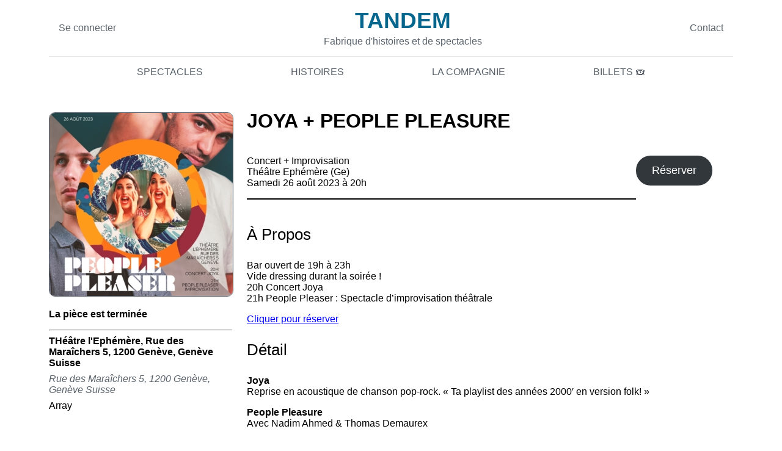

--- FILE ---
content_type: text/html; charset=UTF-8
request_url: https://compagnie-tandem.ch/spectacle/joya-people-pleasure/
body_size: 7697
content:

    <!doctype html>
<!--[if lt IE 9]><html class="no-js no-svg ie lt-ie9 lt-ie8 lt-ie7" lang="fr-FR"> <![endif]-->
<!--[if IE 9]><html class="no-js no-svg ie ie9 lt-ie9 lt-ie8" lang="fr-FR"> <![endif]-->
<!--[if gt IE 9]><!--><html class="no-js no-svg" lang="fr-FR"> <!--<![endif]-->
<head>
    <meta charset="UTF-8"/>
    <meta name="description" content="Fabrique d&#039;histoires et de spectacles">
    <style media="screen"></style>
    <meta http-equiv="Content-Type" content="text/html; charset=UTF-8"/>
    <meta http-equiv="X-UA-Compatible" content="IE=edge">
    <meta name="viewport" content="width=device-width, initial-scale=1">
    <link rel="author" href="https://compagnie-tandem.ch/app/themes/tandem/theme/humans.txt"/>
    <link rel="pingback" href="https://compagnie-tandem.ch/wp/xmlrpc.php"/>
    <link rel="profile" href="http://gmpg.org/xfn/11">
    <meta name='robots' content='index, follow, max-image-preview:large, max-snippet:-1, max-video-preview:-1'/>
	<style>img:is([sizes="auto" i], [sizes^="auto," i]) {contain-intrinsic-size:3000px 1500px}</style>
	
	
	<title>JOYA + PEOPLE PLEASURE - TANDEM</title>
	<link rel="canonical" href="https://compagnie-tandem.ch/spectacle/joya-people-pleasure/"/>
	<meta property="og:locale" content="fr_FR"/>
	<meta property="og:type" content="article"/>
	<meta property="og:title" content="JOYA + PEOPLE PLEASURE - TANDEM"/>
	<meta property="og:description" content="Concert + Improvisation Théâtre Ephémère (Ge) Samedi 26 août 2023 à 20h À Propos Bar ouvert de 19h à 23hVide dressing durant la soirée ! 20h Concert Joya21h People Pleaser : Spectacle d&rsquo;improvisation théâtrale Cliquer pour réserver Détail Joya Reprise en acoustique de chanson pop-rock. « Ta playlist des années 2000&prime; en version folk! » People PleasureAvec [&hellip;]"/>
	<meta property="og:url" content="https://compagnie-tandem.ch/spectacle/joya-people-pleasure/"/>
	<meta property="og:site_name" content="TANDEM"/>
	<meta property="article:publisher" content="https://www.facebook.com/compagniedetheatretandem"/>
	<meta property="article:modified_time" content="2023-09-16T16:53:58+00:00"/>
	<meta property="og:image" content="https://compagnie-tandem.ch/app/uploads/2023/08/WhatsApp-Image-2023-07-30-at-15.17.53.jpeg"/>
	<meta property="og:image:width" content="2048"/>
	<meta property="og:image:height" content="2048"/>
	<meta name="twitter:card" content="summary_large_image"/>
	<meta name="twitter:label1" content="Est. reading time"/>
	<meta name="twitter:data1" content="1 minute"/>
	<script type="application/ld+json" class="yoast-schema-graph">{"@context":"https://schema.org","@graph":[{"@type":"Organization","@id":"https://compagnie-tandem.ch/#organization","name":"Compagnie Tandem","url":"https://compagnie-tandem.ch/","sameAs":["https://www.facebook.com/compagniedetheatretandem","https://www.instagram.com/compagnie_tandem/","https://www.youtube.com/channel/UCSyFQ-6WD4PTMDe2ij89U5Q"],"logo":{"@type":"ImageObject","@id":"https://compagnie-tandem.ch/#logo","inLanguage":"fr-FR","url":"https://compagnie-tandem.ch/app/uploads/2020/12/logo_tandem_officiel-scaled.jpg","contentUrl":"https://compagnie-tandem.ch/app/uploads/2020/12/logo_tandem_officiel-scaled.jpg","width":2560,"height":2560,"caption":"Compagnie Tandem"},"image":{"@id":"https://compagnie-tandem.ch/#logo"}},{"@type":"WebSite","@id":"https://compagnie-tandem.ch/#website","url":"https://compagnie-tandem.ch/","name":"TANDEM","description":"Fabrique d&#039;histoires et de spectacles","publisher":{"@id":"https://compagnie-tandem.ch/#organization"},"potentialAction":[{"@type":"SearchAction","target":{"@type":"EntryPoint","urlTemplate":"https://compagnie-tandem.ch/?s={search_term_string}"},"query-input":"required name=search_term_string"}],"inLanguage":"fr-FR"},{"@type":"ImageObject","@id":"https://compagnie-tandem.ch/spectacle/joya-people-pleasure/#primaryimage","inLanguage":"fr-FR","url":"https://compagnie-tandem.ch/app/uploads/2023/08/WhatsApp-Image-2023-07-30-at-15.17.53.jpeg","contentUrl":"https://compagnie-tandem.ch/app/uploads/2023/08/WhatsApp-Image-2023-07-30-at-15.17.53.jpeg","width":2048,"height":2048},{"@type":"WebPage","@id":"https://compagnie-tandem.ch/spectacle/joya-people-pleasure/#webpage","url":"https://compagnie-tandem.ch/spectacle/joya-people-pleasure/","name":"JOYA + PEOPLE PLEASURE - TANDEM","isPartOf":{"@id":"https://compagnie-tandem.ch/#website"},"primaryImageOfPage":{"@id":"https://compagnie-tandem.ch/spectacle/joya-people-pleasure/#primaryimage"},"datePublished":"2023-08-01T08:28:27+00:00","dateModified":"2023-09-16T16:53:58+00:00","breadcrumb":{"@id":"https://compagnie-tandem.ch/spectacle/joya-people-pleasure/#breadcrumb"},"inLanguage":"fr-FR","potentialAction":[{"@type":"ReadAction","target":["https://compagnie-tandem.ch/spectacle/joya-people-pleasure/"]}]},{"@type":"BreadcrumbList","@id":"https://compagnie-tandem.ch/spectacle/joya-people-pleasure/#breadcrumb","itemListElement":[{"@type":"ListItem","position":1,"name":"Home","item":"https://compagnie-tandem.ch/"},{"@type":"ListItem","position":2,"name":"Spectacles","item":"https://compagnie-tandem.ch/spectacle/"},{"@type":"ListItem","position":3,"name":"JOYA + PEOPLE PLEASURE"}]}]}</script>
	


<link rel='dns-prefetch' href='//www.googletagmanager.com'/>
<link rel="alternate" type="application/rss+xml" title="TANDEM &raquo; Flux" href="https://compagnie-tandem.ch/feed/"/>
<link rel="alternate" type="application/rss+xml" title="TANDEM &raquo; Flux des commentaires" href="https://compagnie-tandem.ch/comments/feed/"/>
<link rel="alternate" type="application/rss+xml" title="TANDEM &raquo; JOYA + PEOPLE PLEASURE Flux des commentaires" href="https://compagnie-tandem.ch/spectacle/joya-people-pleasure/feed/"/>
<script type="text/javascript">//<![CDATA[
window._wpemojiSettings={"baseUrl":"https:\/\/s.w.org\/images\/core\/emoji\/16.0.1\/72x72\/","ext":".png","svgUrl":"https:\/\/s.w.org\/images\/core\/emoji\/16.0.1\/svg\/","svgExt":".svg","source":{"concatemoji":"https:\/\/compagnie-tandem.ch\/wp\/wp-includes\/js\/wp-emoji-release.min.js?ver=6.8.2"}};!function(s,n){var o,i,e;function c(e){try{var t={supportTests:e,timestamp:(new Date).valueOf()};sessionStorage.setItem(o,JSON.stringify(t))}catch(e){}}function p(e,t,n){e.clearRect(0,0,e.canvas.width,e.canvas.height),e.fillText(t,0,0);var t=new Uint32Array(e.getImageData(0,0,e.canvas.width,e.canvas.height).data),a=(e.clearRect(0,0,e.canvas.width,e.canvas.height),e.fillText(n,0,0),new Uint32Array(e.getImageData(0,0,e.canvas.width,e.canvas.height).data));return t.every(function(e,t){return e===a[t]})}function u(e,t){e.clearRect(0,0,e.canvas.width,e.canvas.height),e.fillText(t,0,0);for(var n=e.getImageData(16,16,1,1),a=0;a<n.data.length;a++)if(0!==n.data[a])return!1;return!0}function f(e,t,n,a){switch(t){case"flag":return n(e,"\ud83c\udff3\ufe0f\u200d\u26a7\ufe0f","\ud83c\udff3\ufe0f\u200b\u26a7\ufe0f")?!1:!n(e,"\ud83c\udde8\ud83c\uddf6","\ud83c\udde8\u200b\ud83c\uddf6")&&!n(e,"\ud83c\udff4\udb40\udc67\udb40\udc62\udb40\udc65\udb40\udc6e\udb40\udc67\udb40\udc7f","\ud83c\udff4\u200b\udb40\udc67\u200b\udb40\udc62\u200b\udb40\udc65\u200b\udb40\udc6e\u200b\udb40\udc67\u200b\udb40\udc7f");case"emoji":return!a(e,"\ud83e\udedf")}return!1}function g(e,t,n,a){var r="undefined"!=typeof WorkerGlobalScope&&self instanceof WorkerGlobalScope?new OffscreenCanvas(300,150):s.createElement("canvas"),o=r.getContext("2d",{willReadFrequently:!0}),i=(o.textBaseline="top",o.font="600 32px Arial",{});return e.forEach(function(e){i[e]=t(o,e,n,a)}),i}function t(e){var t=s.createElement("script");t.src=e,t.defer=!0,s.head.appendChild(t)}"undefined"!=typeof Promise&&(o="wpEmojiSettingsSupports",i=["flag","emoji"],n.supports={everything:!0,everythingExceptFlag:!0},e=new Promise(function(e){s.addEventListener("DOMContentLoaded",e,{once:!0})}),new Promise(function(t){var n=function(){try{var e=JSON.parse(sessionStorage.getItem(o));if("object"==typeof e&&"number"==typeof e.timestamp&&(new Date).valueOf()<e.timestamp+604800&&"object"==typeof e.supportTests)return e.supportTests}catch(e){}return null}();if(!n){if("undefined"!=typeof Worker&&"undefined"!=typeof OffscreenCanvas&&"undefined"!=typeof URL&&URL.createObjectURL&&"undefined"!=typeof Blob)try{var e="postMessage("+g.toString()+"("+[JSON.stringify(i),f.toString(),p.toString(),u.toString()].join(",")+"));",a=new Blob([e],{type:"text/javascript"}),r=new Worker(URL.createObjectURL(a),{name:"wpTestEmojiSupports"});return void(r.onmessage=function(e){c(n=e.data),r.terminate(),t(n)})}catch(e){}c(n=g(i,f,p,u))}t(n)}).then(function(e){for(var t in e)n.supports[t]=e[t],n.supports.everything=n.supports.everything&&n.supports[t],"flag"!==t&&(n.supports.everythingExceptFlag=n.supports.everythingExceptFlag&&n.supports[t]);n.supports.everythingExceptFlag=n.supports.everythingExceptFlag&&!n.supports.flag,n.DOMReady=!1,n.readyCallback=function(){n.DOMReady=!0}}).then(function(){return e}).then(function(){var e;n.supports.everything||(n.readyCallback(),(e=n.source||{}).concatemoji?t(e.concatemoji):e.wpemoji&&e.twemoji&&(t(e.twemoji),t(e.wpemoji)))}))}((window,document),window._wpemojiSettings);
//]]></script>
<style id='wp-emoji-styles-inline-css' type='text/css'>img.wp-smiley,img.emoji{display:inline!important;border:none!important;box-shadow:none!important;height:1em!important;width:1em!important;margin:0 .07em!important;vertical-align:-.1em!important;background:none!important;padding:0!important}</style>
<link rel='stylesheet' id='wp-block-library-css' href='https://compagnie-tandem.ch/wp/wp-includes/css/dist/block-library/style.min.css?ver=6.8.2' type='text/css' media='all'/>
<style id='classic-theme-styles-inline-css' type='text/css'>.wp-block-button__link{color:#fff;background-color:#32373c;border-radius:9999px;box-shadow:none;text-decoration:none;padding:calc(.667em + 2px) calc(1.333em + 2px);font-size:1.125em}.wp-block-file__button{background:#32373c;color:#fff;text-decoration:none}</style>
<style id='global-styles-inline-css' type='text/css'>:root{--wp--preset--aspect-ratio--square:1;--wp--preset--aspect-ratio--4-3: 4/3;--wp--preset--aspect-ratio--3-4: 3/4;--wp--preset--aspect-ratio--3-2: 3/2;--wp--preset--aspect-ratio--2-3: 2/3;--wp--preset--aspect-ratio--16-9: 16/9;--wp--preset--aspect-ratio--9-16: 9/16;--wp--preset--color--black:#000;--wp--preset--color--cyan-bluish-gray:#abb8c3;--wp--preset--color--white:#fff;--wp--preset--color--pale-pink:#f78da7;--wp--preset--color--vivid-red:#cf2e2e;--wp--preset--color--luminous-vivid-orange:#ff6900;--wp--preset--color--luminous-vivid-amber:#fcb900;--wp--preset--color--light-green-cyan:#7bdcb5;--wp--preset--color--vivid-green-cyan:#00d084;--wp--preset--color--pale-cyan-blue:#8ed1fc;--wp--preset--color--vivid-cyan-blue:#0693e3;--wp--preset--color--vivid-purple:#9b51e0;--wp--preset--gradient--vivid-cyan-blue-to-vivid-purple:linear-gradient(135deg,rgba(6,147,227,1) 0%,#9b51e0 100%);--wp--preset--gradient--light-green-cyan-to-vivid-green-cyan:linear-gradient(135deg,#7adcb4 0%,#00d082 100%);--wp--preset--gradient--luminous-vivid-amber-to-luminous-vivid-orange:linear-gradient(135deg,rgba(252,185,0,1) 0%,rgba(255,105,0,1) 100%);--wp--preset--gradient--luminous-vivid-orange-to-vivid-red:linear-gradient(135deg,rgba(255,105,0,1) 0%,#cf2e2e 100%);--wp--preset--gradient--very-light-gray-to-cyan-bluish-gray:linear-gradient(135deg,#eee 0%,#a9b8c3 100%);--wp--preset--gradient--cool-to-warm-spectrum:linear-gradient(135deg,#4aeadc 0%,#9778d1 20%,#cf2aba 40%,#ee2c82 60%,#fb6962 80%,#fef84c 100%);--wp--preset--gradient--blush-light-purple:linear-gradient(135deg,#ffceec 0%,#9896f0 100%);--wp--preset--gradient--blush-bordeaux:linear-gradient(135deg,#fecda5 0%,#fe2d2d 50%,#6b003e 100%);--wp--preset--gradient--luminous-dusk:linear-gradient(135deg,#ffcb70 0%,#c751c0 50%,#4158d0 100%);--wp--preset--gradient--pale-ocean:linear-gradient(135deg,#fff5cb 0%,#b6e3d4 50%,#33a7b5 100%);--wp--preset--gradient--electric-grass:linear-gradient(135deg,#caf880 0%,#71ce7e 100%);--wp--preset--gradient--midnight:linear-gradient(135deg,#020381 0%,#2874fc 100%);--wp--preset--font-size--small:13px;--wp--preset--font-size--medium:20px;--wp--preset--font-size--large:36px;--wp--preset--font-size--x-large:42px;--wp--preset--spacing--20:.44rem;--wp--preset--spacing--30:.67rem;--wp--preset--spacing--40:1rem;--wp--preset--spacing--50:1.5rem;--wp--preset--spacing--60:2.25rem;--wp--preset--spacing--70:3.38rem;--wp--preset--spacing--80:5.06rem;--wp--preset--shadow--natural:6px 6px 9px rgba(0,0,0,.2);--wp--preset--shadow--deep:12px 12px 50px rgba(0,0,0,.4);--wp--preset--shadow--sharp:6px 6px 0 rgba(0,0,0,.2);--wp--preset--shadow--outlined:6px 6px 0 -3px rgba(255,255,255,1) , 6px 6px rgba(0,0,0,1);--wp--preset--shadow--crisp:6px 6px 0 rgba(0,0,0,1)}:where(.is-layout-flex){gap:.5em}:where(.is-layout-grid){gap:.5em}body .is-layout-flex{display:flex}.is-layout-flex{flex-wrap:wrap;align-items:center}.is-layout-flex > :is(*, div){margin:0}body .is-layout-grid{display:grid}.is-layout-grid > :is(*, div){margin:0}:where(.wp-block-columns.is-layout-flex){gap:2em}:where(.wp-block-columns.is-layout-grid){gap:2em}:where(.wp-block-post-template.is-layout-flex){gap:1.25em}:where(.wp-block-post-template.is-layout-grid){gap:1.25em}.has-black-color{color:var(--wp--preset--color--black)!important}.has-cyan-bluish-gray-color{color:var(--wp--preset--color--cyan-bluish-gray)!important}.has-white-color{color:var(--wp--preset--color--white)!important}.has-pale-pink-color{color:var(--wp--preset--color--pale-pink)!important}.has-vivid-red-color{color:var(--wp--preset--color--vivid-red)!important}.has-luminous-vivid-orange-color{color:var(--wp--preset--color--luminous-vivid-orange)!important}.has-luminous-vivid-amber-color{color:var(--wp--preset--color--luminous-vivid-amber)!important}.has-light-green-cyan-color{color:var(--wp--preset--color--light-green-cyan)!important}.has-vivid-green-cyan-color{color:var(--wp--preset--color--vivid-green-cyan)!important}.has-pale-cyan-blue-color{color:var(--wp--preset--color--pale-cyan-blue)!important}.has-vivid-cyan-blue-color{color:var(--wp--preset--color--vivid-cyan-blue)!important}.has-vivid-purple-color{color:var(--wp--preset--color--vivid-purple)!important}.has-black-background-color{background-color:var(--wp--preset--color--black)!important}.has-cyan-bluish-gray-background-color{background-color:var(--wp--preset--color--cyan-bluish-gray)!important}.has-white-background-color{background-color:var(--wp--preset--color--white)!important}.has-pale-pink-background-color{background-color:var(--wp--preset--color--pale-pink)!important}.has-vivid-red-background-color{background-color:var(--wp--preset--color--vivid-red)!important}.has-luminous-vivid-orange-background-color{background-color:var(--wp--preset--color--luminous-vivid-orange)!important}.has-luminous-vivid-amber-background-color{background-color:var(--wp--preset--color--luminous-vivid-amber)!important}.has-light-green-cyan-background-color{background-color:var(--wp--preset--color--light-green-cyan)!important}.has-vivid-green-cyan-background-color{background-color:var(--wp--preset--color--vivid-green-cyan)!important}.has-pale-cyan-blue-background-color{background-color:var(--wp--preset--color--pale-cyan-blue)!important}.has-vivid-cyan-blue-background-color{background-color:var(--wp--preset--color--vivid-cyan-blue)!important}.has-vivid-purple-background-color{background-color:var(--wp--preset--color--vivid-purple)!important}.has-black-border-color{border-color:var(--wp--preset--color--black)!important}.has-cyan-bluish-gray-border-color{border-color:var(--wp--preset--color--cyan-bluish-gray)!important}.has-white-border-color{border-color:var(--wp--preset--color--white)!important}.has-pale-pink-border-color{border-color:var(--wp--preset--color--pale-pink)!important}.has-vivid-red-border-color{border-color:var(--wp--preset--color--vivid-red)!important}.has-luminous-vivid-orange-border-color{border-color:var(--wp--preset--color--luminous-vivid-orange)!important}.has-luminous-vivid-amber-border-color{border-color:var(--wp--preset--color--luminous-vivid-amber)!important}.has-light-green-cyan-border-color{border-color:var(--wp--preset--color--light-green-cyan)!important}.has-vivid-green-cyan-border-color{border-color:var(--wp--preset--color--vivid-green-cyan)!important}.has-pale-cyan-blue-border-color{border-color:var(--wp--preset--color--pale-cyan-blue)!important}.has-vivid-cyan-blue-border-color{border-color:var(--wp--preset--color--vivid-cyan-blue)!important}.has-vivid-purple-border-color{border-color:var(--wp--preset--color--vivid-purple)!important}.has-vivid-cyan-blue-to-vivid-purple-gradient-background{background:var(--wp--preset--gradient--vivid-cyan-blue-to-vivid-purple)!important}.has-light-green-cyan-to-vivid-green-cyan-gradient-background{background:var(--wp--preset--gradient--light-green-cyan-to-vivid-green-cyan)!important}.has-luminous-vivid-amber-to-luminous-vivid-orange-gradient-background{background:var(--wp--preset--gradient--luminous-vivid-amber-to-luminous-vivid-orange)!important}.has-luminous-vivid-orange-to-vivid-red-gradient-background{background:var(--wp--preset--gradient--luminous-vivid-orange-to-vivid-red)!important}.has-very-light-gray-to-cyan-bluish-gray-gradient-background{background:var(--wp--preset--gradient--very-light-gray-to-cyan-bluish-gray)!important}.has-cool-to-warm-spectrum-gradient-background{background:var(--wp--preset--gradient--cool-to-warm-spectrum)!important}.has-blush-light-purple-gradient-background{background:var(--wp--preset--gradient--blush-light-purple)!important}.has-blush-bordeaux-gradient-background{background:var(--wp--preset--gradient--blush-bordeaux)!important}.has-luminous-dusk-gradient-background{background:var(--wp--preset--gradient--luminous-dusk)!important}.has-pale-ocean-gradient-background{background:var(--wp--preset--gradient--pale-ocean)!important}.has-electric-grass-gradient-background{background:var(--wp--preset--gradient--electric-grass)!important}.has-midnight-gradient-background{background:var(--wp--preset--gradient--midnight)!important}.has-small-font-size{font-size:var(--wp--preset--font-size--small)!important}.has-medium-font-size{font-size:var(--wp--preset--font-size--medium)!important}.has-large-font-size{font-size:var(--wp--preset--font-size--large)!important}.has-x-large-font-size{font-size:var(--wp--preset--font-size--x-large)!important}:where(.wp-block-post-template.is-layout-flex){gap:1.25em}:where(.wp-block-post-template.is-layout-grid){gap:1.25em}:where(.wp-block-columns.is-layout-flex){gap:2em}:where(.wp-block-columns.is-layout-grid){gap:2em}:root :where(.wp-block-pullquote){font-size:1.5em;line-height:1.6}</style>
<link rel='stylesheet' id='contact-form-7-css' href='https://compagnie-tandem.ch/app/mu-plugins/contact-form-7/includes/css/styles.css?ver=5.2.2' type='text/css' media='all'/>
<link rel='stylesheet' id='style-css' href='https://compagnie-tandem.ch/app/themes/tandem/theme/static/styles/A.app.css,qver=6.8.2.pagespeed.cf.q8WteU4jAX.css' type='text/css' media='all'/>
<script type="text/javascript" src="https://compagnie-tandem.ch/wp/wp-includes/js/jquery/jquery.min.js,qver=3.7.1.pagespeed.jm.PoWN7KAtLT.js" id="jquery-core-js"></script>
<script type="text/javascript" src="https://compagnie-tandem.ch/wp/wp-includes/js/jquery/jquery-migrate.min.js,qver=3.4.1.pagespeed.jm.bhhu-RahTI.js" id="jquery-migrate-js"></script>


<script type="text/javascript" src="https://www.googletagmanager.com/gtag/js?id=GT-K8GVPPG" id="google_gtagjs-js" async></script>
<script type="text/javascript" id="google_gtagjs-js-after">//<![CDATA[
window.dataLayer=window.dataLayer||[];function gtag(){dataLayer.push(arguments);}gtag('set','linker',{"domains":["compagnie-tandem.ch"]});gtag("js",new Date());gtag("set","developer_id.dZTNiMT",true);gtag("config","GT-K8GVPPG");
//]]></script>


<link rel="https://api.w.org/" href="https://compagnie-tandem.ch/wp-json/"/><link rel="alternate" title="JSON" type="application/json" href="https://compagnie-tandem.ch/wp-json/wp/v2/spectacle/3846"/><link rel="EditURI" type="application/rsd+xml" title="RSD" href="https://compagnie-tandem.ch/wp/xmlrpc.php?rsd"/>
<meta name="generator" content="WordPress 6.8.2"/>
<link rel='shortlink' href='https://compagnie-tandem.ch/?p=3846'/>
<link rel="alternate" title="oEmbed (JSON)" type="application/json+oembed" href="https://compagnie-tandem.ch/wp-json/oembed/1.0/embed?url=https%3A%2F%2Fcompagnie-tandem.ch%2Fspectacle%2Fjoya-people-pleasure%2F"/>
<link rel="alternate" title="oEmbed (XML)" type="text/xml+oembed" href="https://compagnie-tandem.ch/wp-json/oembed/1.0/embed?url=https%3A%2F%2Fcompagnie-tandem.ch%2Fspectacle%2Fjoya-people-pleasure%2F&#038;format=xml"/>
<meta name="generator" content="Site Kit by Google 1.118.0"/><meta name="generator" content="Elementor 3.18.3; features: e_dom_optimization, e_optimized_assets_loading, e_optimized_css_loading, e_font_icon_svg, additional_custom_breakpoints, block_editor_assets_optimize, e_image_loading_optimization; settings: css_print_method-external, google_font-enabled, font_display-swap">
<link rel="icon" href="https://compagnie-tandem.ch/app/uploads/2020/11/cropped-logo_tandem_sanstexte-32x32.png.pagespeed.ce.d-ACppC1v9.png" sizes="32x32"/>
<link rel="icon" href="https://compagnie-tandem.ch/app/uploads/2020/11/xcropped-logo_tandem_sanstexte-192x192.png.pagespeed.ic.KkOBWga9be.webp" sizes="192x192"/>
<link rel="apple-touch-icon" href="https://compagnie-tandem.ch/app/uploads/2020/11/xcropped-logo_tandem_sanstexte-180x180.png.pagespeed.ic.OQj-CfA9tu.webp"/>
<meta name="msapplication-TileImage" content="https://compagnie-tandem.ch/app/uploads/2020/11/cropped-logo_tandem_sanstexte-270x270.png"/>
		<style type="text/css" id="wp-custom-css">body,html{height:100%;margin:0;padding:0}#conteneur-principal{display:flex;flex-direction:column;min-height:100vh}.elementor-container-en-bas{margin-top:auto}footer{width:100%;box-sizing:border-box}</style>
		
            </head>

<body class="wp-singular spectacle-template-default single single-spectacle postid-3846 wp-custom-logo wp-theme-tandemtheme elementor-default">
<div class="container">
    <div class="header">
        <div class="header-left">
                            <a href="https://compagnie-tandem.ch/login">Se connecter</a>
                    </div>
        <div class="header-middle">
            <a href="https://compagnie-tandem.ch">TANDEM</a>
            <span>Fabrique d&#039;histoires et de spectacles</span>
        </div>
        <div class="header-right">
                            <a href="https://compagnie-tandem.ch/contact">Contact</a>
                    </div>
    </div>

    <nav class="navbar">
        	<ul class="navbar-menu">
					<li class=" menu-item menu-item-type-post_type menu-item-object-page menu-item-5071">
								<a target="" href="https://compagnie-tandem.ch/nos-spectacles/">SPECTACLES</a>
							</li>
					<li class=" menu-item menu-item-type-post_type menu-item-object-page menu-item-7307">
								<a target="" href="https://compagnie-tandem.ch/histoires/">HISTOIRES</a>
							</li>
					<li class=" menu-item menu-item-type-post_type menu-item-object-page menu-item-28">
								<a target="" href="https://compagnie-tandem.ch/notre-equipe/">LA COMPAGNIE</a>
							</li>
					<li class=" menu-item menu-item-type-post_type menu-item-object-page menu-item-1031">
								<a target="" href="https://compagnie-tandem.ch/billetterie/">BILLETS 🎟️</a>
							</li>
			</ul>
    </nav>

    <div class="content">
        
            <div class="spectacle">
        <div class="spectacle-sidebar">
            <img src="https://compagnie-tandem.ch/app/uploads/2023/08/WhatsApp-Image-2023-07-30-at-15.17.53-300x300.jpeg" alt="" class="sidebar-image">
            <div class="sidebar-dates">
                                    <div class="date">
                        La pièce est terminée
                    </div>
                            </div>
            <div class="sidebar-location">
                                    <hr>
                    <div class="location-label">THéâtre l'Ephémère, Rue des Maraîchers 5, 1200 Genève, Genève Suisse</div>
                    <div class="location-address">Rue des Maraîchers 5, 1200 Genève, Genève Suisse</div>
                    <div class="location-map">
                        Array
                    </div>
                            </div>
        </div>
        <div class="spectacle-content">
            <h1 class="page-title">JOYA + PEOPLE PLEASURE</h1>
            
<div class="wp-block-columns is-layout-flex wp-container-core-columns-is-layout-9d6595d7 wp-block-columns-is-layout-flex">
<div class="wp-block-column is-layout-flow wp-block-column-is-layout-flow" style="flex-basis:80%">
<p>Concert + Improvisation <br>Théâtre Ephémère (Ge) <br>Samedi 26 août 2023 à 20h</p>



<hr class="wp-block-separator"/>



<p></p>
</div>



<div class="wp-block-column is-layout-flow wp-block-column-is-layout-flow" style="flex-basis:20%">
<p> </p>



<div class="wp-block-buttons is-layout-flex wp-block-buttons-is-layout-flex">
<div class="wp-block-button is-style-fill"><a class="wp-block-button__link" href="https://infomaniak.events/fr-ch/arts-vivants-et-theatre/joya-people-pleaser/8xMTT6KtmOg6dKWsyTcf0d29MH1B" target="_blank" rel="noreferrer noopener">Réserver</a></div>
</div>
</div>
</div>



<p style="font-size:26px">À Propos</p>



<p>Bar ouvert de 19h à 23h<br>Vide dressing durant la soirée ! <br>20h Concert Joya<br>21h People Pleaser : Spectacle d&rsquo;improvisation théâtrale</p>







<p><span style="color:#000000" class="tadv-color"><span style="text-decoration: underline" class="underline"><a href="https://infomaniak.events/fr-ch/arts-vivants-et-theatre/joya-people-pleaser/8xMTT6KtmOg6dKWsyTcf0d29MH1B" target="_blank" rel="noreferrer noopener">Cliquer pour réserver</a></span></span></p>



<p style="font-size:26px">Détail</p>



<p><strong>Joya </strong><br>Reprise en acoustique de chanson pop-rock. « Ta playlist des années 2000&prime; en version folk! »</p>



<p><strong>People Pleasure</strong><br>Avec Nadim Ahmed &amp; Thomas Demaurex</p>



<p style="font-size:26px">Lieu &amp; détails</p>



<p><a href="https://compagnie-tandem.ch/theatre-ephemere/"><span style="color:#000000" class="tadv-color"><span style="text-decoration: underline" class="underline">Théâtre Ephémère</span></span></a><br>5 rue des Maraichers, 1205 Genève</p>



<p>Le Théâtre Ephémère est un projet de la Compagnie Tandem. <a href="https://compagnie-tandem.ch/theatre-ephemere/"><span style="color:#000000" class="tadv-color"><span style="text-decoration: underline" class="underline">Cliquer pour en savoir plus sur ce lieu singulier</span></span></a></p>



<p>Durée 2H<br>Tout public<br>Entrée libre, chapeau à la sortie<br>Prix indicatif (soutien 15-20 CHF/ standard 10 CHF/ réduit 5 CHF)</p>



<hr class="wp-block-separator"/>



<h2 class="wp-block-heading" style="font-size:26px"><a href="https://compagnie-tandem.ch/contact/"><span style="color:#000000" class="tadv-color"><span style="text-decoration: underline" class="underline">Contact</span></span></a><br><a href="https://compagnie-tandem.ch/spectacle/"><span style="color:#000000" class="tadv-color"><span style="text-decoration: underline" class="underline">Prochains spectacles</span></span></a></h2>



<hr class="wp-block-separator"/>

        </div>
    </div>
    </div>
</div>

    <footer id="footer">
            </footer>
    <script type="speculationrules">
{"prefetch":[{"source":"document","where":{"and":[{"href_matches":"\/*"},{"not":{"href_matches":["\/wp\/wp-*.php","\/wp\/wp-admin\/*","\/app\/uploads\/*","\/app\/*","\/app\/plugins\/*","\/app\/themes\/tandem\/theme\/*","\/*\\?(.+)"]}},{"not":{"selector_matches":"a[rel~=\"nofollow\"]"}},{"not":{"selector_matches":".no-prefetch, .no-prefetch a"}}]},"eagerness":"conservative"}]}
</script>
		<script type="text/html" id="tmpl-osm-marker-input">
			<div class="locate">
				<a class="dashicons dashicons-location" data-name="locate-marker">
					<span class="screen-reader-text">
						Locate Marker					</span>
				</a>
			</div>
			<div class="input">
				<input type="text" data-name="label" />
			</div>
			<div class="tools">
				<a class="acf-icon -minus small light acf-js-tooltip" href="#" data-name="remove-marker" title="Remove Marker"></a>
			</div>
		</script>
		<style id='core-block-supports-inline-css' type='text/css'>.wp-container-core-columns-is-layout-9d6595d7{flex-wrap:nowrap}</style>
<script type="text/javascript" id="contact-form-7-js-extra">//<![CDATA[
var wpcf7={"apiSettings":{"root":"https:\/\/compagnie-tandem.ch\/wp-json\/contact-form-7\/v1","namespace":"contact-form-7\/v1"}};
//]]></script>
<script src="https://compagnie-tandem.ch/app/mu-plugins,_contact-form-7,_includes,_js,_scripts.js,qver==5.2.2+themes,_tandem,_theme,_static,_scripts,_app.js,qver==6.8.2.pagespeed.jc.abypyssaxm.js"></script><script>eval(mod_pagespeed_iXSojD2qU1);</script>
<script>eval(mod_pagespeed_4eHkd7NLpM);</script>

</body>
</html>


--- FILE ---
content_type: text/css
request_url: https://compagnie-tandem.ch/app/themes/tandem/theme/static/styles/A.app.css,qver=6.8.2.pagespeed.cf.q8WteU4jAX.css
body_size: 1217
content:
*{box-sizing:border-box;font-family:"Lato",sans-serif!important}body{background-color:#fff;padding:0 0 5rem}.container{max-width:100%;margin-right:auto;margin-left:auto;padding-right:10px;padding-left:10px}@media screen and (min-width:1200px){.container{max-width:1140px}}@media screen and (min-width:1000px) and (max-width:1200px){.container{max-width:960px}}@media screen and (min-width:750px) and (max-width:1000px){.container{max-width:720px}}@media screen and (min-width:580px) and (max-width:750px){.container{max-width:540px}}.header{width:100%;display:flex;justify-content:space-between;align-items:center;padding:1rem;color:#59626a;line-height:1;border-bottom:1px solid #e5e5e5}.header a{text-decoration:none;color:#59626a}.header a:hover{text-decoration:underline;cursor:pointer}.header-middle{display:flex;flex-direction:column;align-items:center;text-align:center}.header-middle a{font-family:"Baskerville Old Face",sans-serif!important;font-weight:bold;color:#05668d;font-size:2.3rem;margin-bottom:.5rem}@media screen and (max-width:580px){.header-right,.header-left{display:none}.header{justify-content:center}}.navbar{margin:.5rem 0 2rem 0}.navbar-menu{display:flex;justify-content:space-evenly;align-items:center;list-style-type:none;padding-left:0}.menu-item{text-align:center}.menu-item a{display:block;text-align:center;text-decoration:none;color:#59626a;font-weight:inherit}.menu-item a:hover{text-decoration:underline}.current_page_item,.current-menu-item{font-weight:bold}.spectacle-title{color:#05668d;text-align:center}.tease{width:100%;height:300px;margin-bottom:1rem;display:flex;flex-direction:row;background-color:#bbc4f4;border-radius:10px;overflow:hidden}.tease-content{position:relative;padding:.8rem 0 .8rem .8rem;width:100%;text-align:justify}.tease-excerpt{height:65%;overflow:scroll;overflow-y:auto;overflow-x:hidden;padding-right:10px;scrollbar-color:#1d3557 #05668d;scrollbar-width:thin;color:#59626a}::-webkit-scrollbar{width:8px}::-webkit-scrollbar-thumb{background:#05668d;border-radius:10px}.tease-title{width:100%;font-size:1.5rem;font-weight:bolder;color:#05668d;margin-bottom:.25rem;text-align:left}.tease-dates{margin-bottom:1rem;font-weight:bold}.tease-link{position:absolute;bottom:1rem;color:#1d3557}.tease-link:hover{color:#4a7cc3}.tease-image{height:100%;border-bottom-right-radius:10px;border-top-right-radius:10px;transition:transform .2s}.tease-image:hover{z-index:999;transform:scale(1.025)}@media screen and (max-width:750px){.tease-image{display:none}}.spectacle{width:100%;display:grid;grid-template-columns:300px 1fr}.spectacle-sidebar{margin-top:25px}.sidebar-image{border:1px solid #59626a;border-radius:10px}.sidebar-dates{margin-top:1rem}.sidebar-dates .date{font-weight:bold;margin-bottom:.5rem}.sidebar-dates .full,.sidebar-dates .free{padding:.2rem;border-radius:10px;text-align:center;width:100%;font-weight:normal}.sidebar-dates .full{background:#ff4a4a}.sidebar-dates .free{background:#318047}.sidebar-location hr{margin-top:1rem}.location-label{font-weight:bold;margin-bottom:.5rem}.location-address{color:#59626a;font-style:italic;margin-bottom:.5rem}.location-map iframe{width:100%}.location-map small{display:inline-block;width:100%}.location-map a{display:inline-block;width:100%;color:#05668d;font-size:1.2rem;text-align:center;text-decoration:none}.location-map a:hover{text-decoration:underline}.spectacle-content{padding-left:1.5rem;text-align:justify}@media screen and (max-width:750px){.spectacle{width:100%;display:grid;grid-template-columns:1fr}.spectacle-content{grid-row-start:1;padding-left:0}.sidebar-image{display:none}}.form-field{width:100%;padding:12px 20px;margin:8px 0;display:inline-block;border:1px solid #ccc;border-radius:4px;box-sizing:border-box;color:#59626a;font-size:.8rem}.form-button{width:100%;background-color:#bbc4f4;padding:14px 20px;margin:8px 0;border:none;font-weight:bold;border-radius:4px;cursor:pointer;color:#05668d}.form-button:hover{background-color:#a5b1f0}.wpcf7-response-output{width:calc(100% - 2rem);border:none!important;line-height:30px;border-radius:1rem;text-align:center;background-color:#f85d53}.wpcf7-not-valid-tip{font-size:.8rem}.navbar{margin-bottom:2rem}.menu-item-has-children{position:relative}.navbar-menu-subitem{position:absolute;display:none;padding:0}.navbar-menu-subitem.active{display:block}.menu-subitems{width:10rem;font-weight:normal;list-style-type:"";margin-top:.25rem;padding-left:.2rem}.menu-subitems a{text-align:left}